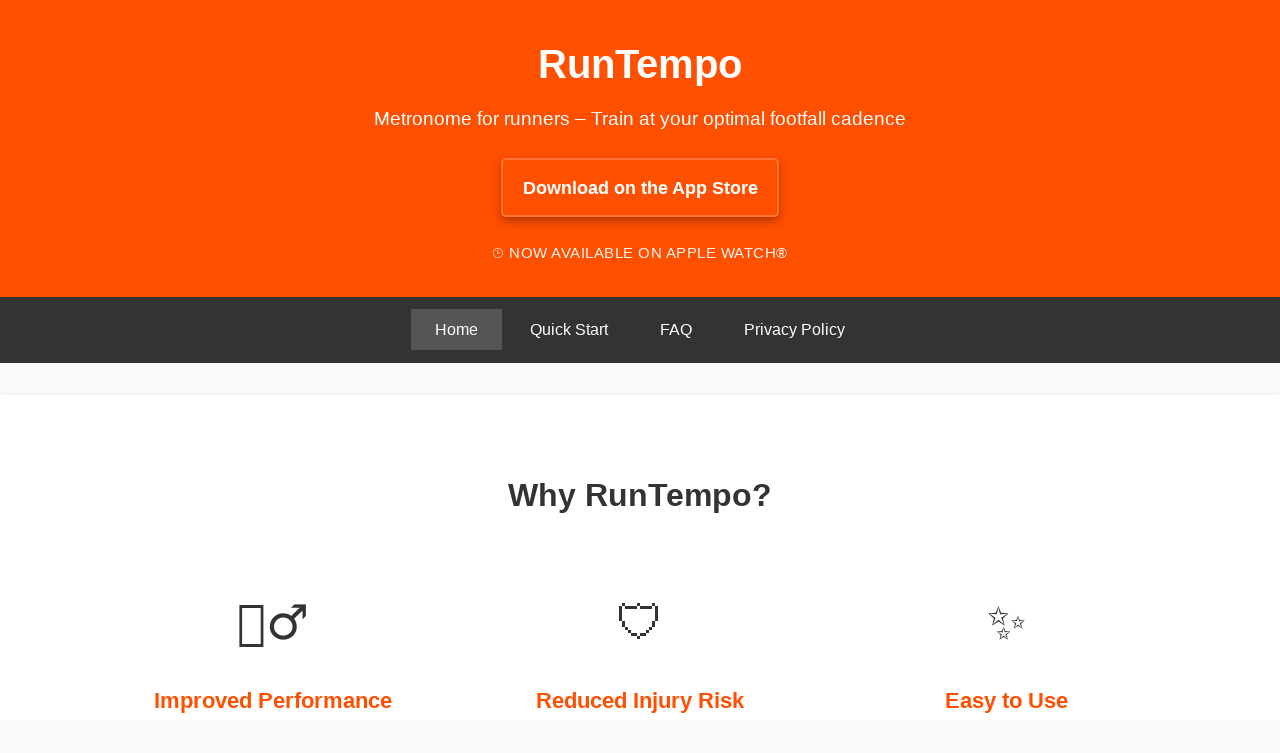

--- FILE ---
content_type: text/html
request_url: http://runtempo.com/
body_size: 3872
content:
<!doctype html>
<html lang="en">
    <head>
        <meta charset="UTF-8" />
        <meta name="viewport" content="width=device-width, initial-scale=1.0" />
        <meta
            name="description"
            content="RunTempo – Simple, accurate metronome for runners. Now with Apple Watch support."
        />
        <title>RunTempo – Running Metronome App</title>
        <link rel="icon" type="image/x-icon" href="/favicon.ico" />
        <link rel="canonical" href="https://runtempo.com/index.html" />
        <style>
            body {
                font-family: Arial, sans-serif;
                margin: 0;
                padding: 0;
                background: #fafafa;
                color: #333;
                line-height: 1.6;
            }
            header {
                background: #ff4f00;
                color: white;
                text-align: center;
                padding: 2rem 1rem;
            }
            header h1 {
                margin: 0;
                font-size: 2.5rem;
            }
            header p {
                margin: 0.5rem 0;
                font-size: 1.2rem;
            }
            nav {
                background: #333;
                padding: 0.8rem 0;
                text-align: center;
            }
            nav a {
                color: white;
                text-decoration: none;
                padding: 0.5rem 1.5rem;
                display: inline-block;
                transition: background 0.2s;
            }
            nav a:hover,
            nav a.active {
                background: #555;
            }
            .watch-badge {
                color: rgba(255, 255, 255, 0.95);
                display: block;
                font-size: 0.95rem;
                margin-top: 1.5rem;
                font-weight: 500;
                text-transform: uppercase;
                letter-spacing: 0.5px;
            }
            header .cta {
                background: #000;
                color: #fff;
                padding: 1rem 2.5rem;
                font-size: 1.15rem;
                font-weight: bold;
                box-shadow: 0 4px 8px rgba(0, 0, 0, 0.3);
                transition:
                    transform 0.2s,
                    box-shadow 0.2s,
                    background 0.2s;
                border: 2px solid rgba(255, 255, 255, 0.2);
            }
            header .cta:hover {
                background: #222;
                transform: translateY(-2px);
                box-shadow: 0 6px 16px rgba(0, 0, 0, 0.4);
                border-color: rgba(255, 255, 255, 0.4);
            }
            .beta-banner {
                background: linear-gradient(135deg, #667eea 0%, #764ba2 100%);
                color: white;
                padding: 1.2rem;
                text-align: center;
                box-shadow: 0 2px 8px rgba(0, 0, 0, 0.15);
            }
            .beta-banner h3 {
                margin: 0 0 0.5rem 0;
                font-size: 1.3rem;
            }
            .beta-banner p {
                margin: 0 0 1rem 0;
                font-size: 1rem;
                opacity: 0.95;
            }
            .beta-banner .beta-link {
                display: inline-block;
                background: white;
                color: #667eea;
                padding: 0.6rem 1.5rem;
                border-radius: 5px;
                text-decoration: none;
                font-weight: bold;
                transition:
                    transform 0.2s,
                    box-shadow 0.2s;
            }
            .beta-banner .beta-link:hover {
                transform: translateY(-2px);
                box-shadow: 0 4px 12px rgba(0, 0, 0, 0.2);
            }
            main {
                max-width: 900px;
                margin: auto;
                padding: 2rem 1rem;
            }
            section {
                margin-bottom: 3rem;
            }
            .screenshots {
                display: flex;
                flex-wrap: wrap;
                gap: 1rem;
                justify-content: center;
            }
            .screenshots img {
                max-width: 280px;
                border-radius: 8px;
                box-shadow: 0 2px 6px rgba(0, 0, 0, 0.15);
            }
            ul {
                padding-left: 1.2rem;
            }
            footer {
                text-align: center;
                padding: 1rem;
                font-size: 0.9rem;
                color: #666;
            }
            a.cta {
                display: inline-block;
                background: #ff4f00;
                color: white;
                padding: 0.8rem 1.2rem;
                border-radius: 5px;
                text-decoration: none;
                margin-top: 1rem;
            }
            a.cta:hover {
                background: #e04600;
            }
            .value-props {
                background: white;
                padding: 3rem 1rem;
                margin: 2rem 0;
                box-shadow: 0 2px 10px rgba(0, 0, 0, 0.08);
            }
            .value-props h2 {
                text-align: center;
                color: #333;
                font-size: 2rem;
                margin-bottom: 2.5rem;
            }
            .pillars {
                display: flex;
                flex-wrap: wrap;
                gap: 2rem;
                justify-content: center;
                max-width: 1100px;
                margin: 0 auto;
            }
            .pillar {
                flex: 1;
                min-width: 250px;
                max-width: 320px;
                text-align: center;
                padding: 1.5rem;
            }
            .pillar-icon {
                font-size: 3rem;
                margin-bottom: 1rem;
            }
            .pillar h3 {
                color: #ff4f00;
                font-size: 1.4rem;
                margin-bottom: 1rem;
            }
            .pillar p {
                color: #666;
                line-height: 1.6;
                font-size: 1rem;
            }
            @media (max-width: 768px) {
                .pillars {
                    flex-direction: column;
                    align-items: center;
                }
                .pillar {
                    max-width: 400px;
                }
            }
            .video-container {
                text-align: center;
                margin: 2rem 0;
            }
            .video-container video {
                max-width: 100%;
                height: auto;
                border-radius: 8px;
                box-shadow: 0 4px 12px rgba(0, 0, 0, 0.15);
            }
        </style>
    </head>
    <body>
        <header>
            <h1>RunTempo</h1>
            <p>
                Metronome for runners – Train at your optimal footfall cadence
            </p>
            <a
                class="cta"
                href="https://apps.apple.com/app/id646414918"
                >Download on the App Store</a
            >
            <div class="watch-badge">⌚ Now available on Apple Watch®</div>
        </header>
        <nav>
            <a href="index.html" class="active">Home</a>
            <a href="quickstart.html">Quick Start</a>
            <a href="faq.html">FAQ</a>
            <a href="privacy-policy.html">Privacy Policy</a>
        </nav>

        <!-- <div class="beta-banner">
            <h3>🚀 Version 2.1 Beta Now Available!</h3>
            <p>
                Be the first to try new features: audio backgrounding and
                settings on Apple Watch, increased BPM range and timer duration
            </p>
            <a
                href="https://testflight.apple.com/join/Zzm18QwT"
                class="beta-link"
                >Join the Beta Program</a
            >
        </div> -->

        <section class="value-props">
            <h2>Why RunTempo?</h2>
            <div class="pillars">
                <div class="pillar">
                    <div class="pillar-icon">🏃‍♂️</div>
                    <h3>Improved Performance</h3>
                    <p>
                        Optimize your running cadence to increase efficiency and
                        speed. Studies show that maintaining 170-180 steps per
                        minute can significantly improve your running economy
                        and endurance.
                    </p>
                </div>
                <div class="pillar">
                    <div class="pillar-icon">🛡️</div>
                    <h3>Reduced Injury Risk</h3>
                    <p>
                        Higher cadence means shorter strides and less impact
                        force on your joints. RunTempo helps you maintain the
                        optimal rhythm to protect your knees, hips, and ankles
                        from overuse injuries.
                    </p>
                </div>
                <div class="pillar">
                    <div class="pillar-icon">✨</div>
                    <h3>Easy to Use</h3>
                    <p>
                        No complicated features or learning curve. Just set your
                        target cadence and go. Works seamlessly on iPhone and
                        Apple Watch with background audio so you can listen to
                        music or podcasts.
                    </p>
                </div>
            </div>
        </section>

        <main>
            <section>
                <h2>See RunTempo in Action</h2>
                <div class="video-container">
                    <video controls autoplay muted loop playsinline>
                        <source
                            src="img/runtempo-2.1-watch-demo-crop.mp4"
                            type="video/mp4"
                        />
                        Your browser does not support the video tag.
                    </video>
                </div>
            </section>

            <section>
                <h2>Latest watchOS screenshots</h2>
                <div class="screenshots">
                    <img
                        src="img/runtempo-watchos-2.1-1.PNG"
                        alt="run tempo watch home screen"
                    />
                    <img
                        src="img/runtempo-watchos-2.1-3.PNG"
                        alt="run tempo watch timer screen"
                    />
                    <img
                        src="img/runtempo-watchos-2.1-2.PNG"
                        alt="run tempo watch sound screen"
                    />
                    <img
                        src="img/runtempo-watchos-2.1-4.PNG"
                        alt="run tempo watch smart stack"
                    />
                </div>
            </section>

            <section>
                <h2>Latest iOS Screenshots</h2>
                <div class="screenshots">
                    <img
                        src="img/runtempo-ios-1.png"
                        alt="Run Tempo iPhone screenshot"
                    />
                    <img
                        src="img/runtempo-ios-2.png"
                        alt="Run Tempo iPhone screenshot"
                    />
                    <img
                        src="img/runtempo-ios-3.png"
                        alt="Run Tempo iPhone screenshot"
                    />
                </div>
            </section>

            <section>
                <h2>Features</h2>
                <ul>
                    <li>📱 Simple, clean metronome for iOS and watchOS</li>
                    <li>
                        🎵 Audio backgrounds which allows you to listen to other
                        content at the same time
                    </li>
                    <li>📡 Works offline — no internet needed</li>
                </ul>
            </section>

            <section>
                <h2>User Reviews</h2>
                <blockquote>
                    "Every now and then, a perfect little app comes along that
                    does exactly what you want - nothing more, nothing less. In
                    this case, it’s “pace my run, please.” And oh yes, “do it in
                    the background so I can run any other app in the
                    foreground.” - App Store Review
                </blockquote>
                <blockquote>
                    “So simple, so effective” – App Store Review
                </blockquote>
                <blockquote>
                    "Zero learning curve." – App Store Review
                </blockquote>
            </section>
        </main>

        <footer>
            &copy; 2025 RunTempo. All rights reserved. |
            <a href="privacy-policy.html">Privacy Policy</a> |
            <a href="faq.html">FAQ</a> |
            <a href="mailto:barry@runtempo.com">Contact Barry 👋🏻</a>
            <br />
            <small
                >Apple Watch is a trademark of Apple Inc., registered in the
                U.S. and other countries.</small
            >
        </footer>
        <!-- Google Analytics -->
        <script>
            (function (i, s, o, g, r, a, m) {
                i["GoogleAnalyticsObject"] = r;
                ((i[r] =
                    i[r] ||
                    function () {
                        (i[r].q = i[r].q || []).push(arguments);
                    }),
                    (i[r].l = 1 * new Date()));
                ((a = s.createElement(o)), (m = s.getElementsByTagName(o)[0]));
                a.async = 1;
                a.src = g;
                m.parentNode.insertBefore(a, m);
            })(
                window,
                document,
                "script",
                "//www.google-analytics.com/analytics.js",
                "ga",
            );

            ga("create", "UA-326617-21", "runtempo.com");
            ga("send", "pageview");
        </script>
    </body>
</html>


--- FILE ---
content_type: text/plain
request_url: https://www.google-analytics.com/j/collect?v=1&_v=j102&a=1381135840&t=pageview&_s=1&dl=http%3A%2F%2Fruntempo.com%2F&ul=en-us%40posix&dt=RunTempo%20%E2%80%93%20Running%20Metronome%20App&sr=1280x720&vp=1280x720&_u=IEBAAAABAAAAACAAI~&jid=583896677&gjid=805573505&cid=1759663289.1768404142&tid=UA-326617-21&_gid=1244991116.1768404142&_r=1&_slc=1&z=618974720
body_size: -284
content:
2,cG-NV35K2S4LX